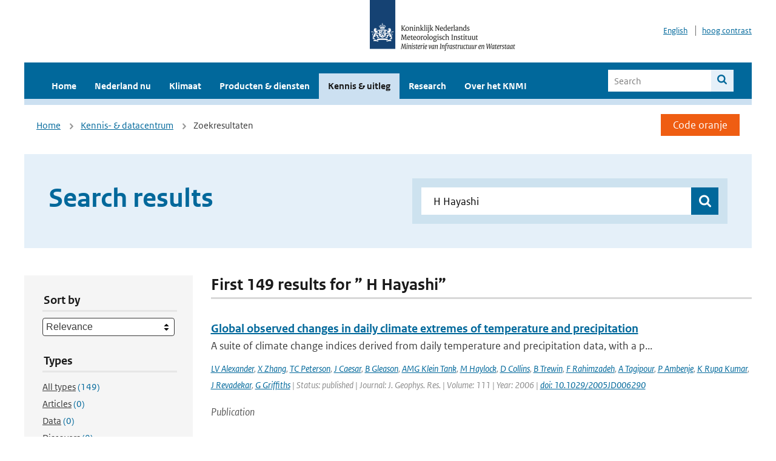

--- FILE ---
content_type: text/html; charset=utf-8
request_url: https://www.knmi.nl/kennis-en-datacentrum/zoekresultaten?page=19&q=+H+Hayashi&type=data_center_publication
body_size: 34274
content:
<!DOCTYPE html>
<!--[if lte IE 8]>
  <html class="no-js ie" lang="nl">
<![endif]-->
<!--[if gt IE 8]><!-->
  <html class="no-js" lang="nl">
<!--<![endif]-->
<head>
  <meta charset="utf-8" />
  <title>KNMI - Kennis &amp; uitleg</title>
  <meta name="description" content="Kennis en uitleg over onderwerpen op het gebied van weer, klimaat en seismologie. Verder onder meer een verwijziging naar klimaatdata met informatie over weer in het verleden. Experts kunnen terecht bij de KNMI Climate Explorer en het KNMI Dataplatform.
">
  <meta name="author" content="" />
  <meta name="viewport" content="width=device-width, initial-scale=1.0" />
  <link rel="shortcut icon" href="/assets/favicon-e5933646f5d8fe2d10b77fac3407738c781e8293699e6285a7ecc4a4d62ee39a.ico" />
  <link rel="apple-touch-icon" href="/assets/apple-touch-icon-34d873d8614be8c7a9ba9354828b2d98e071c7b7c4dd3bc06f6d5511128cf9e6.png" />
  <link rel="stylesheet" href="/assets/application-670fd0580ed0a16493436fc34ebab847fe5a6a202482de3b1b498a5d0c80eb14.css" media="all" data-turbolinks-track="true" />
  <script src="/assets/modernizr/modernizr.min-c210358464829e6a0876292309476f5e50ac865f6d12ae8fc034e06cd4a1a9f9.js" data-turbolinks-track="true"></script>
  <!-- Enable media query support on older browsers -->
  <!--[if lt IE 9]>
    <script src="/assets/respond/respond-f092a47e015986f13a34faaf56f939beac1753fe87006b38bbe9e7e1e9bde98f.js" data-turbolinks-track="true"></script>
  <![endif]-->
  

</head>
<body data-no-turbolink="true" class="">

<script>
  function readCookie(name) {
    var nameEq = name + "=";
    var ca = document.cookie.split(';');
    for(var i=0; i < ca.length; i++) {
      var c = ca[i];
      while (c.charAt(0)==' ') c = c.substring(1, c.length);
      if (c.indexOf(nameEq) == 0) return c.substring(nameEq.length, c.length);
    }
    return null;
  }

  if (readCookie('high_contrast')) {
    document.body.classList.add('high-contrast');
  }
</script>


<a tabindex="0" id="skiplink" href="#mainBody">To main content</a>

<!--[if lt IE 9]>
<div class="browsehappy">
	Je gebruikt een verouderde browser. Voor een betere gebruikerservaring kun je jouw browser upgraden.
</div>
<![endif]-->


  <script type="text/javascript">
    (function(window, document, dataLayerName, id) { window[dataLayerName]=window[dataLayerName]||[],window[dataLayerName].push({start:(new Date).getTime(),event:"stg.start"});var scripts=document.getElementsByTagName('script')[0],tags=document.createElement('script'); function stgCreateCookie(a,b,c){var d="";if(c){var e=new Date;e.setTime(e.getTime()+24*c*60*60*1e3),d="; expires="+e.toUTCString()}document.cookie=a+"="+b+d+"; path=/"} var isStgDebug=(window.location.href.match("stg_debug")||document.cookie.match("stg_debug"))&&!window.location.href.match("stg_disable_debug");stgCreateCookie("stg_debug",isStgDebug?1:"",isStgDebug?14:-1); var qP=[];dataLayerName!=="dataLayer"&&qP.push("data_layer_name="+dataLayerName),isStgDebug&&qP.push("stg_debug");var qPString=qP.length>0?("?"+qP.join("&")):""; tags.async=!0,tags.src="//statistiek.rijksoverheid.nl/containers/"+id+".js"+qPString,scripts.parentNode.insertBefore(tags,scripts); !function(a,n,i){a[n]=a[n]||{};for(var c=0;c<i.length;c++)!function(i){a[n][i]=a[n][i]||{},a[n][i].api=a[n][i].api||function(){var a=[].slice.call(arguments,0);"string"==typeof a[0]&&window[dataLayerName].push({event:n+"."+i+":"+a[0],parameters:[].slice.call(arguments,1)})}}(i[c])}(window,"ppms",["tm","cm"]); })(window, document, 'dataLayer', 'a6ff5401-511d-4ec1-afc4-e0831fbe9ddf');
  </script>
  <noscript><iframe src="//statistiek.rijksoverheid.nl/containers/a6ff5401-511d-4ec1-afc4-e0831fbe9ddf/noscript.html" height="0" width="0" style="display:none;visibility:hidden"></iframe></noscript>

<header class="site-header">
  <div class="wrapper relative">
    <div class="site-header__logowrp">
      <a href="/home">
        <img src="/assets/logo_large-1eaabc639fd87bd3867e4e1e3358711968aad57ca90d766ecdd62f93930abf3b.png" class="site-header__logo large" alt="Logo Koninklijk Nederlands Meteorologisch Instituut | Ministerie van Infrastructuur en Waterstaat" />
        <img src="/assets/logo_small-1baa32513983c8487125691a74eb1059daa8f31f4c8a03da6e92a7f8a3b8e283.svg" class="site-header__logo small" alt="Logo Koninklijk Nederlands Meteorologisch Instituut | Ministerie van Infrastructuur en Waterstaat" />
        <noscript>
          <img class="site-header__logo" width="230" height="79" alt="Logo KNMI" src="/assets/logo_large-1eaabc639fd87bd3867e4e1e3358711968aad57ca90d766ecdd62f93930abf3b.png" />
        </noscript>
      </a>
    </div>
    <div class="site-header__meta">
      <a href="/over-het-knmi/about">English</a>
      <a data-active="normaal contrast" data-inactive="hoog contrast" class="highcontrast-toggle hidden" href="#"></a>
    </div>
  </div>
  <div class="wrapper--navbar">
    <div class="main-navbar">
        <nav>
          <ul>
              <li>
                <a class="" href="/home" target="">
                  Home
                  
                </a>
              </li>
              <li>
                <a class="" href="/nederland-nu/weer" target="">
                  Nederland nu
                  <span class="nav-toggle icon-arrow-small-down" aria-label="Heeft submenu"></span>
                </a>
                  <ul>
    <li><a class="" href="/nederland-nu/weer">Weer</a></li>
    <li><a class="" href="/nederland-nu/seismologie">Seismologie</a></li>
    <li><a class="" href="/nederland-nu/maritiem">Maritiem</a></li>
    <li><a class="" href="/nederland-nu/luchtvaart">Luchtvaart</a></li>
    <li><a class="" href="/nederland-nu/klimatologie">Klimatologie</a></li>
    <li><a class="" href="/nederland-nu/weer/waarschuwingen-en-verwachtingen/caribisch-nederland">Caribisch Nederland</a></li>
</ul>

              </li>
              <li>
                <a class="" href="/klimaat" target="">
                  Klimaat
                  
                </a>
              </li>
              <li>
                <a class="" href="/producten-en-diensten" target="">
                  Producten &amp; diensten
                  
                </a>
              </li>
              <li>
                <a class="is-active" href="/kennis-en-datacentrum" target="">
                  Kennis &amp; uitleg
                  
                </a>
              </li>
              <li>
                <a class="" href="/research" target="">
                  Research
                  
                </a>
              </li>
              <li>
                <a class="" href="/over-het-knmi/over" target="">
                  Over het KNMI
                  <span class="nav-toggle icon-arrow-small-down" aria-label="Heeft submenu"></span>
                </a>
                  <ul>
    <li><a class="" href="/over-het-knmi/over">Over het KNMI</a></li>
    <li><a class="" href="/over-het-knmi/bestuur">Bestuur</a></li>
    <li><a class="" href="/over-het-knmi/kerntaken">Kerntaken</a></li>
    <li><a class="" href="/over-het-knmi/KNMI-werkt-internationaal">Internationaal</a></li>
    <li><a class="" href="/over-het-knmi/vacatures">Werken bij</a></li>
    <li><a class="" href="/over-het-knmi/nieuws">Nieuws</a></li>
    <li><a class="" href="/over-het-knmi/agenda">Agenda</a></li>
    <li><a class="" href="/over-het-knmi/pers">Pers</a></li>
    <li><a class="" href="/over-het-knmi/contact/contactformulier">Contact</a></li>
</ul>

              </li>
          </ul>
        </nav>
      
      <form class="main-navbar__search" autocomplete="off" method="GET" action="/zoeken">
        <fieldset>
          <legend class="main-navbar__search-legend">Legend</legend>
          <div class="main-navbar__search-context">
            <input id="context_search" type="radio" name="context" value="/zoeken" />
            <label for="context_search"><span>Within the site</span></label>
            <input id="context_data_center" type="radio" name="context" value="/kennis-en-datacentrum/zoekresultaten" />
            <label for="context_data_center"><span>Within the datacenter</span></label>
          </div>
          <label class="main-navbar__search-label" for="q">Search</label>
          <input type="text" id="q" name="q" placeholder="Search" />
          <button class="icon-search" type="submit"><span>Search</span></button>
        </fieldset>
      </form>
      <a class="icon-menu main-navbar__toggle" href="#">Menu</a>
    </div>
    <div class="main-navbar__sub">
    </div>
  </div>
</header>

<div class="nav-overlay">
  <a href="#" class="main-navbar__close icon-close">Close</a>
  <div class="nav-overlay__inner"></div>
</div>


<main id="mainBody" tabindex="0"  lang=nl>
  

<div class="partials_wrapper">
    <div class="wrapper js_breadcrumb ">
          <ul class="breadcrumb">
        <li><a class="" href="/">Home</a></li>
        <li><a class="" href="/kennis-en-datacentrum">Kennis- &amp; datacentrum</a></li>
      	<li>Zoekresultaten</li>
  </ul>

        
<div class="weather-small">
    <a href="/nederland-nu/weer/waarschuwingen" class="weather-small__alert weather-small--orange">
        Code oranje
    </a>
</div>

    </div>

    
</div>


<div class="wrapper">
  <div class="hero-text hero-text--searchresults">
    <h1 class="hero-text__heading">Search results</h1>
    <form id="datacenter-search" autocomplete="off" data-input="#datacenter-search-keyword" data-autosuggest="#datacenter-search__autosuggest" class="datacenter-search " action="/kennis-en-datacentrum/zoekresultaten" method="get" >
  <fieldset>
	<legend class="hidden">Doorzoek het data- en kenniscentrum van de KNMI</legend>
    <label for="datacenter-search-keyword" class="hidden"></label>
    <input type="text" id="datacenter-search-keyword" name="q" class="datacenter-search__input" placeholder="Find by keyword" value=" H Hayashi" />
    <button class="datacenter-search__submit icon-search" type="submit"><span class="hidden">Zoek</span></button>
  
    <div id="datacenter-search__autosuggest"></div>
  </fieldset>
</form>
  </div>
</div>

<div class="wrapper vspace">
  <div class="columns-gutter-offset">
    <div class="columns search-results-wrp">
      <form id="search-filter" method="GET" action="/kennis-en-datacentrum/zoekresultaten" class="col-sm-4 col-md-4 col-lg-3" data-remote="true">
        <fieldset class="search-filter">
  <input type="hidden" name="q" value=" H Hayashi" />
  <input type="hidden" name="page" value="1" />
  <a href="#" data-target="#search-filter" class="search-filter__close icon-arrow-left search-filter__toggle">Verberg filters</a>
  <fieldset>
    <legend>Sort by</legend>
    <select name="sort" id="sort"><option value="score">Relevance</option>
<option value="date">Date</option></select>
  </fieldset>
  <fieldset>
    <legend>Types</legend>
    <ul class="list-unstyled types">
	<li>
    <input type="radio" id="type_all" name="type" value=""  />
    <label for="type_all"><span class="type-name">All types</span> <span>(149)</span></label>
  </li>
    <li>
      <input type="radio" id="type_data_center_article" name="type" value="data_center_article"  />
      <label for="type_data_center_article"><span class="type-name">Articles</span> <span>(0)</span></label>
    </li>
    <li>
      <input type="radio" id="type_data_center_dataset" name="type" value="data_center_dataset"  />
      <label for="type_data_center_dataset"><span class="type-name">Data</span> <span>(0)</span></label>
    </li>
    <li>
      <input type="radio" id="type_data_center_discover" name="type" value="data_center_discover"  />
      <label for="type_data_center_discover"><span class="type-name">Discovers</span> <span>(0)</span></label>
    </li>
    <li>
      <input type="radio" id="type_data_center_project" name="type" value="data_center_project"  />
      <label for="type_data_center_project"><span class="type-name">Projects</span> <span>(0)</span></label>
    </li>
    <li>
      <input type="radio" id="type_data_center_publication" name="type" value="data_center_publication" checked="checked" />
      <label for="type_data_center_publication"><span class="type-name">Publications</span> <span>(149)</span></label>
    </li>
</ul>
  </fieldset>
    <fieldset>
      <legend>Publication types</legend>
      <ul class="list-unstyled">
    <li>
      <input type="checkbox" id="publication_type_knmi_publication" name="publication_types[]" value="knmi_publication"  />
      <label for="publication_type_knmi_publication">KNMI publications <span>(3)</span></label>
    </li>
    <li>
      <input type="checkbox" id="publication_type_journal_article_reviewed" name="publication_types[]" value="journal_article_reviewed"  />
      <label for="publication_type_journal_article_reviewed">Journal articles (peer-reviewed) <span>(60)</span></label>
    </li>
    <li>
      <input type="checkbox" id="publication_type_journal_article" name="publication_types[]" value="journal_article"  />
      <label for="publication_type_journal_article">Journal articles <span>(73)</span></label>
    </li>
    <li>
      <input type="checkbox" id="publication_type_proceeding" name="publication_types[]" value="proceeding"  />
      <label for="publication_type_proceeding">Proceedings <span>(5)</span></label>
    </li>
    <li>
      <input type="checkbox" id="publication_type_book" name="publication_types[]" value="book"  />
      <label for="publication_type_book">Book <span>(0)</span></label>
    </li>
    <li>
      <input type="checkbox" id="publication_type_thesis" name="publication_types[]" value="thesis"  />
      <label for="publication_type_thesis">Thesis <span>(0)</span></label>
    </li>
    <li>
      <input type="checkbox" id="publication_type_other" name="publication_types[]" value="other"  />
      <label for="publication_type_other">Other <span>(8)</span></label>
    </li>
</ul>
    </fieldset>
    <fieldset>
      <legend>Publication year</legend>
      <div class="years-filter">
        <select id="year_from" name="year_from">
<option value="2016" selected="selected">2016</option>
<option value="2017">2017</option>
<option value="2018">2018</option>
<option value="2019">2019</option>
<option value="2020">2020</option>
<option value="2021">2021</option>
<option value="2022">2022</option>
<option value="2023">2023</option>
<option value="2024">2024</option>
<option value="2025">2025</option>
<option value="2026">2026</option>
</select>

        <span>t/m</span>
        <select id="year_to" name="year_to">
<option value="2016">2016</option>
<option value="2017">2017</option>
<option value="2018">2018</option>
<option value="2019">2019</option>
<option value="2020">2020</option>
<option value="2021">2021</option>
<option value="2022">2022</option>
<option value="2023">2023</option>
<option value="2024">2024</option>
<option value="2025">2025</option>
<option value="2026" selected="selected">2026</option>
</select>

      </div>
    </fieldset>
  <button class="btn btn--blue" type="submit">Filter</button>
</fieldset>

      </form>
      <div class="col-sm-8 col-md-8 col-lg-9">

        <a href="#" data-target="#search-filter" class="search-filter__open margin-bottom-20 icon-filters search-filter__toggle">Toon filters</a>

        <div id="search-results" class="is-loading">
          <h2 class="padding-bottom-5 border-bottom-strong">
    First 149 results for ” H Hayashi”
</h2>


  <ol class="search-results">
        <li>

  <a href="/kennis-en-datacentrum/publicatie/global-observed-changes-in-daily-climate-extremes-of-temperature-and-precipitation" class="search-results__title">Global observed changes in daily climate extremes of temperature and precipitation</a>
  <p class="search-results__intro">A suite of climate change indices derived from daily temperature and precipitation data, with a p...</p>


    <span class="search-results__meta">
      <a href="/kennis-en-datacentrum/zoekresultaten?q=LV+Alexander&amp;type=data_center_publication">LV Alexander</a>, <a href="/kennis-en-datacentrum/zoekresultaten?q=+X+Zhang&amp;type=data_center_publication"> X Zhang</a>, <a href="/kennis-en-datacentrum/zoekresultaten?q=+TC+Peterson&amp;type=data_center_publication"> TC Peterson</a>, <a href="/kennis-en-datacentrum/zoekresultaten?q=+J+Caesar&amp;type=data_center_publication"> J Caesar</a>, <a href="/kennis-en-datacentrum/zoekresultaten?q=+B+Gleason&amp;type=data_center_publication"> B Gleason</a>, <a href="/kennis-en-datacentrum/zoekresultaten?q=+AMG+Klein+Tank&amp;type=data_center_publication"> AMG Klein Tank</a>, <a href="/kennis-en-datacentrum/zoekresultaten?q=+M+Haylock&amp;type=data_center_publication"> M Haylock</a>, <a href="/kennis-en-datacentrum/zoekresultaten?q=+D+Collins&amp;type=data_center_publication"> D Collins</a>, <a href="/kennis-en-datacentrum/zoekresultaten?q=+B+Trewin&amp;type=data_center_publication"> B Trewin</a>, <a href="/kennis-en-datacentrum/zoekresultaten?q=+F+Rahimzadeh&amp;type=data_center_publication"> F Rahimzadeh</a>, <a href="/kennis-en-datacentrum/zoekresultaten?q=+A+Tagipour&amp;type=data_center_publication"> A Tagipour</a>, <a href="/kennis-en-datacentrum/zoekresultaten?q=+P+Ambenje&amp;type=data_center_publication"> P Ambenje</a>, <a href="/kennis-en-datacentrum/zoekresultaten?q=+K+Rupa+Kumar&amp;type=data_center_publication"> K Rupa Kumar</a>, <a href="/kennis-en-datacentrum/zoekresultaten?q=+J+Revadekar&amp;type=data_center_publication"> J Revadekar</a>, <a href="/kennis-en-datacentrum/zoekresultaten?q=+G+Griffiths&amp;type=data_center_publication"> G Griffiths</a> | Status: published | Journal: J. Geophys. Res. | Volume: 111 | Year: 2006 | <a href='https://doi.org/10.1029/2005JD006290' target='_blank'>doi: 10.1029/2005JD006290</a>
    </span>






  <p><span class="search-results__category">Publication</span></p>
</li>

        <li>

  <a href="/kennis-en-datacentrum/publicatie/the-cloud-aerosol-radiation-interaction-and-forcing-year-2017-clarify-2017" class="search-results__title">The CLoud-Aerosol-Radiation Interaction and Forcing: Year-2017 (CLARIFY-2017)</a>
  <p class="search-results__intro">The representation of clouds, aerosols and cloud-aerosol-radiation impacts remain some of the lar...</p>


    <span class="search-results__meta">
      <a href="/kennis-en-datacentrum/zoekresultaten?q=JM+Haywood&amp;type=data_center_publication">JM Haywood</a>, <a href="/kennis-en-datacentrum/zoekresultaten?q=+SJ+Abel&amp;type=data_center_publication"> SJ Abel</a>, <a href="/kennis-en-datacentrum/zoekresultaten?q=+PA+Barrett&amp;type=data_center_publication"> PA Barrett</a>, <a href="/kennis-en-datacentrum/zoekresultaten?q=+N+Bellouin&amp;type=data_center_publication"> N Bellouin</a>, <a href="/kennis-en-datacentrum/zoekresultaten?q=+N+Blyth&amp;type=data_center_publication"> N Blyth</a>, <a href="/kennis-en-datacentrum/zoekresultaten?q=+KN+Bower&amp;type=data_center_publication"> KN Bower</a>, <a href="/kennis-en-datacentrum/zoekresultaten?q=+M+Brooks&amp;type=data_center_publication"> M Brooks</a>, <a href="/kennis-en-datacentrum/zoekresultaten?q=+K+Carslaw&amp;type=data_center_publication"> K Carslaw</a>, <a href="/kennis-en-datacentrum/zoekresultaten?q=+H+Che&amp;type=data_center_publication"> H Che</a>, <a href="/kennis-en-datacentrum/zoekresultaten?q=+H+Coe&amp;type=data_center_publication"> H Coe</a>, <a href="/kennis-en-datacentrum/zoekresultaten?q=+MI+Cotterell&amp;type=data_center_publication"> MI Cotterell</a>, <a href="/kennis-en-datacentrum/zoekresultaten?q=+I+Crawford&amp;type=data_center_publication"> I Crawford</a>, <a href="/kennis-en-datacentrum/zoekresultaten?q=+P+Formenti&amp;type=data_center_publication"> P Formenti</a>, <a href="/kennis-en-datacentrum/zoekresultaten?q=+H+Gordon&amp;type=data_center_publication"> H Gordon</a>, <a href="/kennis-en-datacentrum/zoekresultaten?q=+M+de++Graaf&amp;type=data_center_publication"> M de  Graaf</a>, <a href="/kennis-en-datacentrum/zoekresultaten?q=+F+Peers&amp;type=data_center_publication"> F Peers</a>, <a href="/kennis-en-datacentrum/zoekresultaten?q=+J+Redemann&amp;type=data_center_publication"> J Redemann</a>, <a href="/kennis-en-datacentrum/zoekresultaten?q=+P+Stier&amp;type=data_center_publication"> P Stier</a>, <a href="/kennis-en-datacentrum/zoekresultaten?q=+P+Zuidema&amp;type=data_center_publication"> P Zuidema</a> | Status: published | Journal: Atm. Chem. Phys. | Volume: 21 | Year: 2021 | First page: 1049 | Last page: 1084 | <a href='https://doi.org/https://doi.org/10.5194/acp-21-1049-2021' target='_blank'>doi: https://doi.org/10.5194/acp-21-1049-2021</a>
    </span>






  <p><span class="search-results__category">Publication</span></p>
</li>

        <li>

  <a href="/kennis-en-datacentrum/publicatie/the-cloud-aerosol-radiation-interaction-and-forcing-year-2017-clarify-2017-ae3b487c-ac0a-4d4e-96cb-92d7854bf897" class="search-results__title">The CLoud-Aerosol-Radiation Interaction and Forcing: Year-2017 (CLARIFY-2017)</a>
  <p class="search-results__intro">The representation of clouds, aerosols and cloud-aerosol-radiation impacts remain some of the lar...</p>


    <span class="search-results__meta">
      <a href="/kennis-en-datacentrum/zoekresultaten?q=JM+Haywood&amp;type=data_center_publication">JM Haywood</a>, <a href="/kennis-en-datacentrum/zoekresultaten?q=+SJ+Abel&amp;type=data_center_publication"> SJ Abel</a>, <a href="/kennis-en-datacentrum/zoekresultaten?q=+PA+Barrett&amp;type=data_center_publication"> PA Barrett</a>, <a href="/kennis-en-datacentrum/zoekresultaten?q=+N+Bellouin&amp;type=data_center_publication"> N Bellouin</a>, <a href="/kennis-en-datacentrum/zoekresultaten?q=+N+Blyth&amp;type=data_center_publication"> N Blyth</a>, <a href="/kennis-en-datacentrum/zoekresultaten?q=+KN+Bower&amp;type=data_center_publication"> KN Bower</a>, <a href="/kennis-en-datacentrum/zoekresultaten?q=+M+Brooks&amp;type=data_center_publication"> M Brooks</a>, <a href="/kennis-en-datacentrum/zoekresultaten?q=+K+Carslaw&amp;type=data_center_publication"> K Carslaw</a>, <a href="/kennis-en-datacentrum/zoekresultaten?q=+H+Che&amp;type=data_center_publication"> H Che</a>, <a href="/kennis-en-datacentrum/zoekresultaten?q=+H+Coe&amp;type=data_center_publication"> H Coe</a>, <a href="/kennis-en-datacentrum/zoekresultaten?q=+MI+Cotterell&amp;type=data_center_publication"> MI Cotterell</a>, <a href="/kennis-en-datacentrum/zoekresultaten?q=+I+Crawford&amp;type=data_center_publication"> I Crawford</a>, <a href="/kennis-en-datacentrum/zoekresultaten?q=+P+Formenti&amp;type=data_center_publication"> P Formenti</a>, <a href="/kennis-en-datacentrum/zoekresultaten?q=+H+Gordon&amp;type=data_center_publication"> H Gordon</a>, <a href="/kennis-en-datacentrum/zoekresultaten?q=+M+de++Graaf&amp;type=data_center_publication"> M de  Graaf</a>, <a href="/kennis-en-datacentrum/zoekresultaten?q=+F+Peers&amp;type=data_center_publication"> F Peers</a>, <a href="/kennis-en-datacentrum/zoekresultaten?q=+J+Redemann&amp;type=data_center_publication"> J Redemann</a>, <a href="/kennis-en-datacentrum/zoekresultaten?q=+P+Stier&amp;type=data_center_publication"> P Stier</a>, <a href="/kennis-en-datacentrum/zoekresultaten?q=+P+Zuidema&amp;type=data_center_publication"> P Zuidema</a> | Status: published | Journal: Atm. Chem. Phys. | Volume: 20 | Year: 2020 | <a href='https://doi.org/https://doi.org/10.5194/acp-2020-729' target='_blank'>doi: https://doi.org/10.5194/acp-2020-729</a>
    </span>






  <p><span class="search-results__category">Publication</span></p>
</li>

        <li>

  <a href="/kennis-en-datacentrum/publicatie/are-dependencies-of-extreme-rainfall-on-humidity-more-reliable-in-convection-permitting-climate-models" class="search-results__title">Are dependencies of extreme rainfall on humidity more reliable in convection-permitting climate models? </a>
  <p class="search-results__intro">Convection-permitting climate models (CPMs) are becoming increasingly used in climate change stud...</p>



    <span class="search-results__meta">
      <a href="/kennis-en-datacentrum/zoekresultaten?q=+Geert+Lenderink&amp;type=data_center_publication"> Geert Lenderink</a>, <a href="/kennis-en-datacentrum/zoekresultaten?q=+Nikolina+Ban&amp;type=data_center_publication"> Nikolina Ban</a>, <a href="/kennis-en-datacentrum/zoekresultaten?q=+Erwan+Brisson&amp;type=data_center_publication"> Erwan Brisson</a>, <a href="/kennis-en-datacentrum/zoekresultaten?q=+S%C3%A9gol%C3%A8ne+Berthou&amp;type=data_center_publication"> Ségolène Berthou</a>, <a href="/kennis-en-datacentrum/zoekresultaten?q=+Virginia+Edith+Cort%C3%A9s-Hern%C3%A1ndez&amp;type=data_center_publication"> Virginia Edith Cortés-Hernández</a>, <a href="/kennis-en-datacentrum/zoekresultaten?q=+Elizabeth+Kendon&amp;type=data_center_publication"> Elizabeth Kendon</a>, <a href="/kennis-en-datacentrum/zoekresultaten?q=+Hayley+Fowler&amp;type=data_center_publication"> Hayley Fowler</a>, <a href="/kennis-en-datacentrum/zoekresultaten?q=+and+Hylke+de+Vries+&amp;type=data_center_publication"> and Hylke de Vries </a> | Journal: Hydrology and Earth System Sciences | Year: 2024 | <a href='https://doi.org/https://doi.org/10.5194/hess-2024-132,' target='_blank'>doi: https://doi.org/10.5194/hess-2024-132,</a>
    </span>





  <p><span class="search-results__category">Publication</span></p>
</li>

        <li>

  <a href="/kennis-en-datacentrum/publicatie/emerging-signals-of-climate-change-from-the-equator-to-the-poles-new-insights-into-a-warming-world" class="search-results__title">Emerging signals of climate change from the equator to the poles: new insights into a warming world</a>
  <p class="search-results__intro">The reality of human-induced climate change is unequivocal and exerts an ever-increasing global i...</p>



    <span class="search-results__meta">
      <a href="/kennis-en-datacentrum/zoekresultaten?q=Matthew+Collins&amp;type=data_center_publication">Matthew Collins</a>, <a href="/kennis-en-datacentrum/zoekresultaten?q=+Jonathan+D+Beverley&amp;type=data_center_publication"> Jonathan D Beverley</a>, <a href="/kennis-en-datacentrum/zoekresultaten?q=+Thomas+J+Bracegirdle&amp;type=data_center_publication"> Thomas J Bracegirdle</a>, <a href="/kennis-en-datacentrum/zoekresultaten?q=+Jennifer+Catto&amp;type=data_center_publication"> Jennifer Catto</a>, <a href="/kennis-en-datacentrum/zoekresultaten?q=+Michelle+McCrystall&amp;type=data_center_publication"> Michelle McCrystall</a>, <a href="/kennis-en-datacentrum/zoekresultaten?q=+Andrea+Dittus&amp;type=data_center_publication"> Andrea Dittus</a>, <a href="/kennis-en-datacentrum/zoekresultaten?q=+Nicolas+Freychet&amp;type=data_center_publication"> Nicolas Freychet</a>, <a href="/kennis-en-datacentrum/zoekresultaten?q=+Jeremy+Grist&amp;type=data_center_publication"> Jeremy Grist</a>, <a href="/kennis-en-datacentrum/zoekresultaten?q=+Gabriele+C+Hegerl&amp;type=data_center_publication"> Gabriele C Hegerl</a>, <a href="/kennis-en-datacentrum/zoekresultaten?q=+Paul+R+Holland&amp;type=data_center_publication"> Paul R Holland</a>, <a href="/kennis-en-datacentrum/zoekresultaten?q=+Caroline+Holmes&amp;type=data_center_publication"> Caroline Holmes</a>, <a href="/kennis-en-datacentrum/zoekresultaten?q=+Simon+A+Josey&amp;type=data_center_publication"> Simon A Josey</a>, <a href="/kennis-en-datacentrum/zoekresultaten?q=+Manoj+Joshi&amp;type=data_center_publication"> Manoj Joshi</a>, <a href="/kennis-en-datacentrum/zoekresultaten?q=+Ed+Hawkins&amp;type=data_center_publication"> Ed Hawkins</a>, <a href="/kennis-en-datacentrum/zoekresultaten?q=+Eunice+Lo&amp;type=data_center_publication"> Eunice Lo</a>, <a href="/kennis-en-datacentrum/zoekresultaten?q=+Natalie+Lord&amp;type=data_center_publication"> Natalie Lord</a>, <a href="/kennis-en-datacentrum/zoekresultaten?q=+Dann+Mitchell&amp;type=data_center_publication"> Dann Mitchell</a>, <a href="/kennis-en-datacentrum/zoekresultaten?q=+Paul-Arthur+Monerie&amp;type=data_center_publication"> Paul-Arthur Monerie</a>, <a href="/kennis-en-datacentrum/zoekresultaten?q=+Matthew+DK+Priestley&amp;type=data_center_publication"> Matthew DK Priestley</a>, <a href="/kennis-en-datacentrum/zoekresultaten?q=+Adam+Scaife&amp;type=data_center_publication"> Adam Scaife</a>, <a href="/kennis-en-datacentrum/zoekresultaten?q=+James+Screen&amp;type=data_center_publication"> James Screen</a>, <a href="/kennis-en-datacentrum/zoekresultaten?q=+Natasha+Senior&amp;type=data_center_publication"> Natasha Senior</a>, <a href="/kennis-en-datacentrum/zoekresultaten?q=+David+Sexton&amp;type=data_center_publication"> David Sexton</a>, <a href="/kennis-en-datacentrum/zoekresultaten?q=+Emily+Shuckburgh&amp;type=data_center_publication"> Emily Shuckburgh</a>, <a href="/kennis-en-datacentrum/zoekresultaten?q=+Stefan+Siegert&amp;type=data_center_publication"> Stefan Siegert</a>, <a href="/kennis-en-datacentrum/zoekresultaten?q=+Charles+Simpson&amp;type=data_center_publication"> Charles Simpson</a>, <a href="/kennis-en-datacentrum/zoekresultaten?q=+David+B+Stephenson&amp;type=data_center_publication"> David B Stephenson</a>, <a href="/kennis-en-datacentrum/zoekresultaten?q=+Rowan+Sutton&amp;type=data_center_publication"> Rowan Sutton</a>, <a href="/kennis-en-datacentrum/zoekresultaten?q=+Vikki+Thompson&amp;type=data_center_publication"> Vikki Thompson</a>, <a href="/kennis-en-datacentrum/zoekresultaten?q=+Laura+J+Wilcox&amp;type=data_center_publication"> Laura J Wilcox</a>, <a href="/kennis-en-datacentrum/zoekresultaten?q=+Tim+Woollings&amp;type=data_center_publication"> Tim Woollings</a> | Journal: Frontiers in Science | Volume: 2 | Year: 2024 | <a href='https://doi.org/https://doi.org/10.3389/fsci.2024.1340323' target='_blank'>doi: https://doi.org/10.3389/fsci.2024.1340323</a>
    </span>





  <p><span class="search-results__category">Publication</span></p>
</li>

  </ol>

        </div>

        <div id="search-results-pagination">
            <nav class="pagination" role="navigation" aria-label="Paginering">
      <a rel="prev" aria-label="Ga naar vorige pagina" class="prev btn btn--blue" data-remote="true" href="/kennis-en-datacentrum/zoekresultaten?page=18&amp;q=+H+Hayashi&amp;type=data_center_publication">&lsaquo; Prev</a>
 
        <span class="gap" aria-label="Meer pagina's beschikbaar">…</span> 
        <span class="page">
    <a aria-label="Ga naar pagina 16" data-remote="true" href="/kennis-en-datacentrum/zoekresultaten?page=16&amp;q=+H+Hayashi&amp;type=data_center_publication">16</a>
</span>

        <span class="page">
    <a aria-label="Ga naar pagina 17" data-remote="true" href="/kennis-en-datacentrum/zoekresultaten?page=17&amp;q=+H+Hayashi&amp;type=data_center_publication">17</a>
</span>

        <span class="page">
    <a rel="prev" aria-label="Ga naar pagina 18" data-remote="true" href="/kennis-en-datacentrum/zoekresultaten?page=18&amp;q=+H+Hayashi&amp;type=data_center_publication">18</a>
</span>

        <span class="page current">
    <span aria-current="page">19</span>
</span>

        <span class="page">
    <a rel="next" aria-label="Ga naar pagina 20" data-remote="true" href="/kennis-en-datacentrum/zoekresultaten?page=20&amp;q=+H+Hayashi&amp;type=data_center_publication">20</a>
</span>

        <span class="page">
    <a aria-label="Ga naar pagina 21" data-remote="true" href="/kennis-en-datacentrum/zoekresultaten?page=21&amp;q=+H+Hayashi&amp;type=data_center_publication">21</a>
</span>

        <span class="page">
    <a aria-label="Ga naar pagina 22" data-remote="true" href="/kennis-en-datacentrum/zoekresultaten?page=22&amp;q=+H+Hayashi&amp;type=data_center_publication">22</a>
</span>

        <span class="gap" aria-label="Meer pagina's beschikbaar">…</span> 
      <a rel="next" aria-label="Ga naar volgende pagina" class="next btn btn--blue" data-remote="true" href="/kennis-en-datacentrum/zoekresultaten?page=20&amp;q=+H+Hayashi&amp;type=data_center_publication">Next &rsaquo;</a>
 
  </nav>
 
        </div>

      </div>
    </div>
  </div>
</div>

</main>

<footer class="site-footer">
    <div class="share">
      <ul class="share__list">
        <h1><div class="share__title">Follow us</div></h1>
          <li>
            <a href="https://nl.linkedin.com/company/knmi" class="share__button volg ons op linkedin" target="_blank" rel="noopener" title="Volg ons op LinkedIn">
              <img alt="Volg ons op LinkedIn" class="social-icon" src="https://cdn.knmi.nl/system/social_links/images/000/000/001/icon/knmi-footer-social-linkedin.png?1749627699" />
            </a>
          </li>
          <li>
            <a href="https://www.instagram.com/knmi.nl/" class="share__button volg ons op instagram" target="_blank" rel="noopener" title="Volg ons op Instagram">
              <img alt="Volg ons op Instagram" class="social-icon" src="https://cdn.knmi.nl/system/social_links/images/000/000/004/icon/knmi-footer-social-instagram.png?1749627794" />
            </a>
          </li>
          <li>
            <a href="https://www.youtube.com/channel/UCqQtmDbRgKOoJ_lPv_mU9nQ" class="share__button volg ons op youtube" target="_blank" rel="noopener" title="Volg ons op YouTube">
              <img alt="Volg ons op YouTube" class="social-icon" src="https://cdn.knmi.nl/system/social_links/images/000/000/002/icon/knmi-footer-social-youtube.png?1749627739" />
            </a>
          </li>
          <li>
            <a href="https://bsky.app/profile/knmi.nl" class="share__button volg ons op bluesky" target="_blank" rel="noopener" title="Volg ons op Bluesky">
              <img alt="Volg ons op Bluesky" class="social-icon" src="https://cdn.knmi.nl/system/social_links/images/000/000/005/icon/knmi-footer-social-bluesky.png?1752742142" />
            </a>
          </li>
          <li>
            <a href="https://social.overheid.nl/@knmi" class="share__button volg ons op mastodon" target="_blank" rel="noopener" title="Volg ons op Mastodon">
              <img alt="Volg ons op Mastodon" class="social-icon" src="https://cdn.knmi.nl/system/social_links/images/000/000/003/icon/knmi-footer-social-mastodon.png?1752741602" />
            </a>
          </li>
      </ul>
    </div>
  <div>
    <ul>
      <li><a href="copyright">Copyright</a></li>
      <li><a href="privacy">Privacy</a></li>
      <li><a href="cookies">Cookies</a></li>
      <li><a href="toegankelijkheid">Accessibility</a></li>
    </ul>
  </div>
</footer>


<div class="loading-modal"></div>

<script src="/assets/application-6c1ad9ba551c55474cdace389db0f5c65d8464963d12264487d42788023863ec.js" data-turbolinks-track="true"></script>



</body>
</html>
